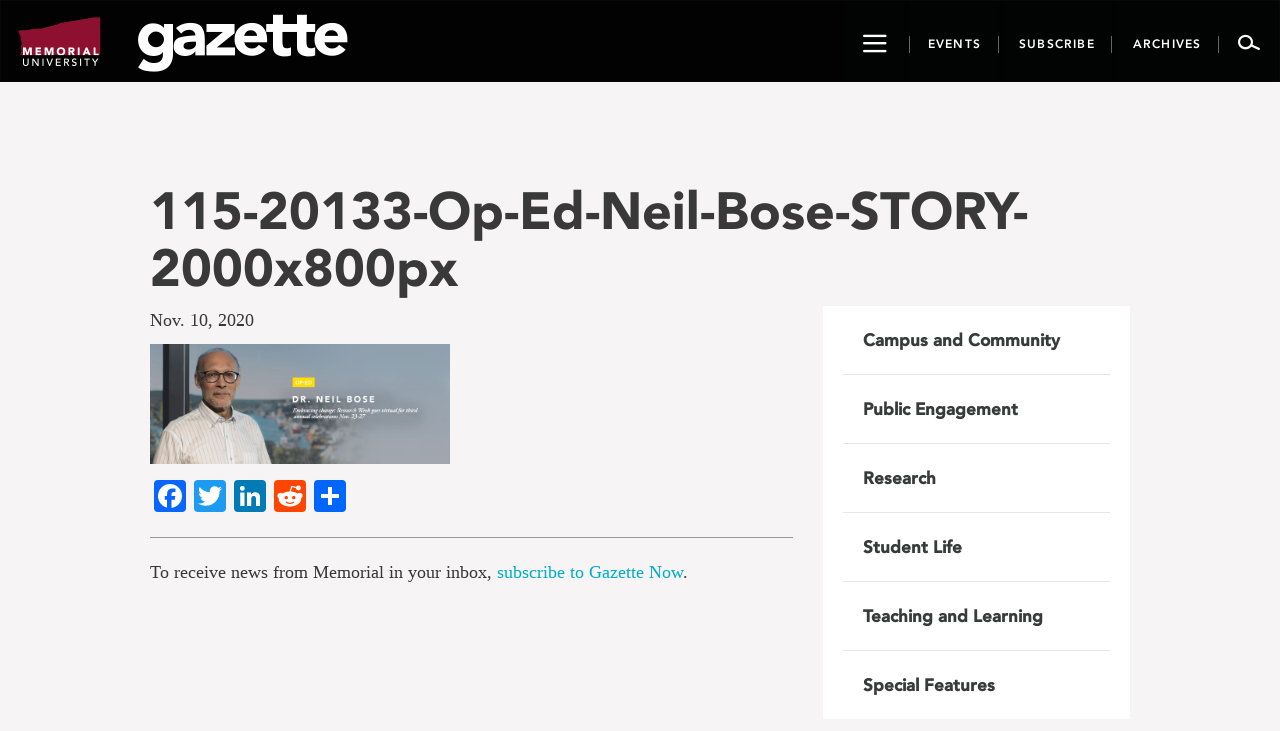

--- FILE ---
content_type: text/html; charset=UTF-8
request_url: https://gazette.mun.ca/research/op-ed-dr-neil-bose-3/attachment/115-20133-op-ed-neil-bose-story-2000x800px/
body_size: 11969
content:
<!DOCTYPE html>
<html lang="en-CA">
<head >
    <meta charset="UTF-8"/>
    <meta http-equiv="X-UA-Compatible" content="IE=edge">
    <meta name="viewport" content="width=device-width, initial-scale=1.0">
    <link rel="pingback" href="https://gazette.mun.ca/xmlrpc.php"/>
	<meta name="author" content="mandyc"><meta name='robots' content='index, follow, max-image-preview:large, max-snippet:-1, max-video-preview:-1' />
	<style>img:is([sizes="auto" i], [sizes^="auto," i]) { contain-intrinsic-size: 3000px 1500px }</style>
	
<!-- Google Tag Manager for WordPress by gtm4wp.com -->
<script data-cfasync="false" data-pagespeed-no-defer>
	var gtm4wp_datalayer_name = "dataLayer";
	var dataLayer = dataLayer || [];
</script>
<!-- End Google Tag Manager for WordPress by gtm4wp.com -->
	<!-- This site is optimized with the Yoast SEO plugin v24.9 - https://yoast.com/wordpress/plugins/seo/ -->
	<title>115-20133-Op-Ed-Neil-Bose-STORY-2000x800px - Gazette - Memorial University of Newfoundland</title>
	<link rel="canonical" href="https://gazette.mun.ca/research/op-ed-dr-neil-bose-3/attachment/115-20133-op-ed-neil-bose-story-2000x800px/" />
	<meta property="og:locale" content="en_US" />
	<meta property="og:type" content="article" />
	<meta property="og:title" content="115-20133-Op-Ed-Neil-Bose-STORY-2000x800px - Gazette - Memorial University of Newfoundland" />
	<meta property="og:url" content="https://gazette.mun.ca/research/op-ed-dr-neil-bose-3/attachment/115-20133-op-ed-neil-bose-story-2000x800px/" />
	<meta property="og:site_name" content="Gazette - Memorial University of Newfoundland" />
	<meta property="article:publisher" content="https://www.facebook.com/MemorialUniversity/" />
	<meta property="og:image" content="https://gazette.mun.ca/research/op-ed-dr-neil-bose-3/attachment/115-20133-op-ed-neil-bose-story-2000x800px" />
	<meta property="og:image:width" content="2000" />
	<meta property="og:image:height" content="800" />
	<meta property="og:image:type" content="image/jpeg" />
	<meta name="twitter:card" content="summary_large_image" />
	<meta name="twitter:site" content="@MemorialU" />
	<script type="application/ld+json" class="yoast-schema-graph">{"@context":"https://schema.org","@graph":[{"@type":"WebPage","@id":"https://gazette.mun.ca/research/op-ed-dr-neil-bose-3/attachment/115-20133-op-ed-neil-bose-story-2000x800px/","url":"https://gazette.mun.ca/research/op-ed-dr-neil-bose-3/attachment/115-20133-op-ed-neil-bose-story-2000x800px/","name":"115-20133-Op-Ed-Neil-Bose-STORY-2000x800px - Gazette - Memorial University of Newfoundland","isPartOf":{"@id":"https://gazette.mun.ca/#website"},"primaryImageOfPage":{"@id":"https://gazette.mun.ca/research/op-ed-dr-neil-bose-3/attachment/115-20133-op-ed-neil-bose-story-2000x800px/#primaryimage"},"image":{"@id":"https://gazette.mun.ca/research/op-ed-dr-neil-bose-3/attachment/115-20133-op-ed-neil-bose-story-2000x800px/#primaryimage"},"thumbnailUrl":"https://i0.wp.com/gazette.mun.ca/wp-content/uploads/2020/11/115-20133-Op-Ed-Neil-Bose-STORY-2000x800px.jpg?fit=2000%2C800&quality=100&ssl=1","datePublished":"2020-11-10T19:32:24+00:00","breadcrumb":{"@id":"https://gazette.mun.ca/research/op-ed-dr-neil-bose-3/attachment/115-20133-op-ed-neil-bose-story-2000x800px/#breadcrumb"},"inLanguage":"en-CA","potentialAction":[{"@type":"ReadAction","target":["https://gazette.mun.ca/research/op-ed-dr-neil-bose-3/attachment/115-20133-op-ed-neil-bose-story-2000x800px/"]}]},{"@type":"ImageObject","inLanguage":"en-CA","@id":"https://gazette.mun.ca/research/op-ed-dr-neil-bose-3/attachment/115-20133-op-ed-neil-bose-story-2000x800px/#primaryimage","url":"https://i0.wp.com/gazette.mun.ca/wp-content/uploads/2020/11/115-20133-Op-Ed-Neil-Bose-STORY-2000x800px.jpg?fit=2000%2C800&quality=100&ssl=1","contentUrl":"https://i0.wp.com/gazette.mun.ca/wp-content/uploads/2020/11/115-20133-Op-Ed-Neil-Bose-STORY-2000x800px.jpg?fit=2000%2C800&quality=100&ssl=1"},{"@type":"BreadcrumbList","@id":"https://gazette.mun.ca/research/op-ed-dr-neil-bose-3/attachment/115-20133-op-ed-neil-bose-story-2000x800px/#breadcrumb","itemListElement":[{"@type":"ListItem","position":1,"name":"Home","item":"https://gazette.mun.ca/"},{"@type":"ListItem","position":2,"name":"Op-Ed Dr. Neil Bose","item":"https://gazette.mun.ca/research/op-ed-dr-neil-bose-3/"},{"@type":"ListItem","position":3,"name":"115-20133-Op-Ed-Neil-Bose-STORY-2000x800px"}]},{"@type":"WebSite","@id":"https://gazette.mun.ca/#website","url":"https://gazette.mun.ca/","name":"Gazette - Memorial University of Newfoundland","description":"The Gazette is Memorial University’s official news site, featuring news and events from all Memorial campuses.","publisher":{"@id":"https://gazette.mun.ca/#organization"},"potentialAction":[{"@type":"SearchAction","target":{"@type":"EntryPoint","urlTemplate":"https://gazette.mun.ca/?s={search_term_string}"},"query-input":{"@type":"PropertyValueSpecification","valueRequired":true,"valueName":"search_term_string"}}],"inLanguage":"en-CA"},{"@type":"Organization","@id":"https://gazette.mun.ca/#organization","name":"Memorial University of Newfoundland","url":"https://gazette.mun.ca/","logo":{"@type":"ImageObject","inLanguage":"en-CA","@id":"https://gazette.mun.ca/#/schema/logo/image/","url":"https://i0.wp.com/gazette.mun.ca/wp-content/uploads/2019/05/logo.png?fit=365%2C231&quality=100&ssl=1","contentUrl":"https://i0.wp.com/gazette.mun.ca/wp-content/uploads/2019/05/logo.png?fit=365%2C231&quality=100&ssl=1","width":365,"height":231,"caption":"Memorial University of Newfoundland"},"image":{"@id":"https://gazette.mun.ca/#/schema/logo/image/"},"sameAs":["https://www.facebook.com/MemorialUniversity/","https://x.com/MemorialU","https://www.instagram.com/memorialuniversity/","https://www.youtube.com/user/MemorialUVideos"]}]}</script>
	<!-- / Yoast SEO plugin. -->


<link rel='dns-prefetch' href='//maxcdn.bootstrapcdn.com' />
<link rel='dns-prefetch' href='//static.addtoany.com' />
<link rel='dns-prefetch' href='//stats.wp.com' />
<link rel='dns-prefetch' href='//cdnjs.cloudflare.com' />
<link rel='dns-prefetch' href='//ajax.googleapis.com' />
<link rel='preconnect' href='//i0.wp.com' />
<link rel='preconnect' href='//c0.wp.com' />
<link rel="alternate" type="application/rss+xml" title="Gazette - Memorial University of Newfoundland &raquo; Feed" href="https://gazette.mun.ca/feed/" />
<link rel="alternate" type="application/rss+xml" title="Gazette - Memorial University of Newfoundland &raquo; Comments Feed" href="https://gazette.mun.ca/comments/feed/" />
<script type="text/javascript">
/* <![CDATA[ */
window._wpemojiSettings = {"baseUrl":"https:\/\/s.w.org\/images\/core\/emoji\/16.0.1\/72x72\/","ext":".png","svgUrl":"https:\/\/s.w.org\/images\/core\/emoji\/16.0.1\/svg\/","svgExt":".svg","source":{"concatemoji":"https:\/\/gazette.mun.ca\/wp-includes\/js\/wp-emoji-release.min.js?ver=6.8.3"}};
/*! This file is auto-generated */
!function(s,n){var o,i,e;function c(e){try{var t={supportTests:e,timestamp:(new Date).valueOf()};sessionStorage.setItem(o,JSON.stringify(t))}catch(e){}}function p(e,t,n){e.clearRect(0,0,e.canvas.width,e.canvas.height),e.fillText(t,0,0);var t=new Uint32Array(e.getImageData(0,0,e.canvas.width,e.canvas.height).data),a=(e.clearRect(0,0,e.canvas.width,e.canvas.height),e.fillText(n,0,0),new Uint32Array(e.getImageData(0,0,e.canvas.width,e.canvas.height).data));return t.every(function(e,t){return e===a[t]})}function u(e,t){e.clearRect(0,0,e.canvas.width,e.canvas.height),e.fillText(t,0,0);for(var n=e.getImageData(16,16,1,1),a=0;a<n.data.length;a++)if(0!==n.data[a])return!1;return!0}function f(e,t,n,a){switch(t){case"flag":return n(e,"\ud83c\udff3\ufe0f\u200d\u26a7\ufe0f","\ud83c\udff3\ufe0f\u200b\u26a7\ufe0f")?!1:!n(e,"\ud83c\udde8\ud83c\uddf6","\ud83c\udde8\u200b\ud83c\uddf6")&&!n(e,"\ud83c\udff4\udb40\udc67\udb40\udc62\udb40\udc65\udb40\udc6e\udb40\udc67\udb40\udc7f","\ud83c\udff4\u200b\udb40\udc67\u200b\udb40\udc62\u200b\udb40\udc65\u200b\udb40\udc6e\u200b\udb40\udc67\u200b\udb40\udc7f");case"emoji":return!a(e,"\ud83e\udedf")}return!1}function g(e,t,n,a){var r="undefined"!=typeof WorkerGlobalScope&&self instanceof WorkerGlobalScope?new OffscreenCanvas(300,150):s.createElement("canvas"),o=r.getContext("2d",{willReadFrequently:!0}),i=(o.textBaseline="top",o.font="600 32px Arial",{});return e.forEach(function(e){i[e]=t(o,e,n,a)}),i}function t(e){var t=s.createElement("script");t.src=e,t.defer=!0,s.head.appendChild(t)}"undefined"!=typeof Promise&&(o="wpEmojiSettingsSupports",i=["flag","emoji"],n.supports={everything:!0,everythingExceptFlag:!0},e=new Promise(function(e){s.addEventListener("DOMContentLoaded",e,{once:!0})}),new Promise(function(t){var n=function(){try{var e=JSON.parse(sessionStorage.getItem(o));if("object"==typeof e&&"number"==typeof e.timestamp&&(new Date).valueOf()<e.timestamp+604800&&"object"==typeof e.supportTests)return e.supportTests}catch(e){}return null}();if(!n){if("undefined"!=typeof Worker&&"undefined"!=typeof OffscreenCanvas&&"undefined"!=typeof URL&&URL.createObjectURL&&"undefined"!=typeof Blob)try{var e="postMessage("+g.toString()+"("+[JSON.stringify(i),f.toString(),p.toString(),u.toString()].join(",")+"));",a=new Blob([e],{type:"text/javascript"}),r=new Worker(URL.createObjectURL(a),{name:"wpTestEmojiSupports"});return void(r.onmessage=function(e){c(n=e.data),r.terminate(),t(n)})}catch(e){}c(n=g(i,f,p,u))}t(n)}).then(function(e){for(var t in e)n.supports[t]=e[t],n.supports.everything=n.supports.everything&&n.supports[t],"flag"!==t&&(n.supports.everythingExceptFlag=n.supports.everythingExceptFlag&&n.supports[t]);n.supports.everythingExceptFlag=n.supports.everythingExceptFlag&&!n.supports.flag,n.DOMReady=!1,n.readyCallback=function(){n.DOMReady=!0}}).then(function(){return e}).then(function(){var e;n.supports.everything||(n.readyCallback(),(e=n.source||{}).concatemoji?t(e.concatemoji):e.wpemoji&&e.twemoji&&(t(e.twemoji),t(e.wpemoji)))}))}((window,document),window._wpemojiSettings);
/* ]]> */
</script>
<link rel='stylesheet' id='timepiceker-style-css' href='https://gazette.mun.ca/wp-content/themes/memorialgazette/css/timepicker.css?ver=6.8.3' type='text/css' media='all' />
<link rel='stylesheet' id='bootstrap-style-css' href='//maxcdn.bootstrapcdn.com/bootstrap/3.3.7/css/bootstrap.min.css?ver=6.8.3' type='text/css' media='all' />
<link rel='stylesheet' id='font-css' href='https://gazette.mun.ca/wp-content/themes/memorialgazette/css/font.css?ver=6.8.3' type='text/css' media='all' />
<link rel='stylesheet' id='icon-css' href='https://gazette.mun.ca/wp-content/themes/memorialgazette/css/icon.css?ver=6.8.3' type='text/css' media='all' />
<link rel='stylesheet' id='froala-pkg-css' href='https://gazette.mun.ca/wp-content/themes/memorialgazette/includes/froala-editor/css/froala_editor.pkgd.min.css?ver=6.8.3' type='text/css' media='all' />
<link rel='stylesheet' id='font-awesome-css' href='//cdnjs.cloudflare.com/ajax/libs/font-awesome/4.4.0/css/font-awesome.min.css?ver=6.8.3' type='text/css' media='all' />
<link rel='stylesheet' id='main-style-css' href='https://gazette.mun.ca/wp-content/themes/memorialgazette/css/gazette.min.css?ver=6.8.3' type='text/css' media='all' />
<link rel='stylesheet' id='feedback-css' href='https://gazette.mun.ca/wp-content/themes/memorialgazette/includes/feedback/feedback.min.css?ver=6.8.3' type='text/css' media='all' />
<link rel='stylesheet' id='feedback-fonts-css' href='https://gazette.mun.ca/wp-content/themes/memorialgazette/includes/feedback/fonts.css?ver=6.8.3' type='text/css' media='all' />
<link rel='stylesheet' id='print-style-css' href='https://gazette.mun.ca/wp-content/themes/memorialgazette/css/print.css' type='text/css' media='print' />
<link rel='stylesheet' id='sbi_styles-css' href='https://gazette.mun.ca/wp-content/plugins/instagram-feed-pro/css/sbi-styles.min.css?ver=6.5.1' type='text/css' media='all' />
<style id='wp-emoji-styles-inline-css' type='text/css'>

	img.wp-smiley, img.emoji {
		display: inline !important;
		border: none !important;
		box-shadow: none !important;
		height: 1em !important;
		width: 1em !important;
		margin: 0 0.07em !important;
		vertical-align: -0.1em !important;
		background: none !important;
		padding: 0 !important;
	}
</style>
<link rel='stylesheet' id='wp-block-library-css' href='https://c0.wp.com/c/6.8.3/wp-includes/css/dist/block-library/style.min.css' type='text/css' media='all' />
<style id='classic-theme-styles-inline-css' type='text/css'>
/*! This file is auto-generated */
.wp-block-button__link{color:#fff;background-color:#32373c;border-radius:9999px;box-shadow:none;text-decoration:none;padding:calc(.667em + 2px) calc(1.333em + 2px);font-size:1.125em}.wp-block-file__button{background:#32373c;color:#fff;text-decoration:none}
</style>
<link rel='stylesheet' id='mediaelement-css' href='https://c0.wp.com/c/6.8.3/wp-includes/js/mediaelement/mediaelementplayer-legacy.min.css' type='text/css' media='all' />
<link rel='stylesheet' id='wp-mediaelement-css' href='https://c0.wp.com/c/6.8.3/wp-includes/js/mediaelement/wp-mediaelement.min.css' type='text/css' media='all' />
<style id='jetpack-sharing-buttons-style-inline-css' type='text/css'>
.jetpack-sharing-buttons__services-list{display:flex;flex-direction:row;flex-wrap:wrap;gap:0;list-style-type:none;margin:5px;padding:0}.jetpack-sharing-buttons__services-list.has-small-icon-size{font-size:12px}.jetpack-sharing-buttons__services-list.has-normal-icon-size{font-size:16px}.jetpack-sharing-buttons__services-list.has-large-icon-size{font-size:24px}.jetpack-sharing-buttons__services-list.has-huge-icon-size{font-size:36px}@media print{.jetpack-sharing-buttons__services-list{display:none!important}}.editor-styles-wrapper .wp-block-jetpack-sharing-buttons{gap:0;padding-inline-start:0}ul.jetpack-sharing-buttons__services-list.has-background{padding:1.25em 2.375em}
</style>
<style id='global-styles-inline-css' type='text/css'>
:root{--wp--preset--aspect-ratio--square: 1;--wp--preset--aspect-ratio--4-3: 4/3;--wp--preset--aspect-ratio--3-4: 3/4;--wp--preset--aspect-ratio--3-2: 3/2;--wp--preset--aspect-ratio--2-3: 2/3;--wp--preset--aspect-ratio--16-9: 16/9;--wp--preset--aspect-ratio--9-16: 9/16;--wp--preset--color--black: #000000;--wp--preset--color--cyan-bluish-gray: #abb8c3;--wp--preset--color--white: #ffffff;--wp--preset--color--pale-pink: #f78da7;--wp--preset--color--vivid-red: #cf2e2e;--wp--preset--color--luminous-vivid-orange: #ff6900;--wp--preset--color--luminous-vivid-amber: #fcb900;--wp--preset--color--light-green-cyan: #7bdcb5;--wp--preset--color--vivid-green-cyan: #00d084;--wp--preset--color--pale-cyan-blue: #8ed1fc;--wp--preset--color--vivid-cyan-blue: #0693e3;--wp--preset--color--vivid-purple: #9b51e0;--wp--preset--gradient--vivid-cyan-blue-to-vivid-purple: linear-gradient(135deg,rgba(6,147,227,1) 0%,rgb(155,81,224) 100%);--wp--preset--gradient--light-green-cyan-to-vivid-green-cyan: linear-gradient(135deg,rgb(122,220,180) 0%,rgb(0,208,130) 100%);--wp--preset--gradient--luminous-vivid-amber-to-luminous-vivid-orange: linear-gradient(135deg,rgba(252,185,0,1) 0%,rgba(255,105,0,1) 100%);--wp--preset--gradient--luminous-vivid-orange-to-vivid-red: linear-gradient(135deg,rgba(255,105,0,1) 0%,rgb(207,46,46) 100%);--wp--preset--gradient--very-light-gray-to-cyan-bluish-gray: linear-gradient(135deg,rgb(238,238,238) 0%,rgb(169,184,195) 100%);--wp--preset--gradient--cool-to-warm-spectrum: linear-gradient(135deg,rgb(74,234,220) 0%,rgb(151,120,209) 20%,rgb(207,42,186) 40%,rgb(238,44,130) 60%,rgb(251,105,98) 80%,rgb(254,248,76) 100%);--wp--preset--gradient--blush-light-purple: linear-gradient(135deg,rgb(255,206,236) 0%,rgb(152,150,240) 100%);--wp--preset--gradient--blush-bordeaux: linear-gradient(135deg,rgb(254,205,165) 0%,rgb(254,45,45) 50%,rgb(107,0,62) 100%);--wp--preset--gradient--luminous-dusk: linear-gradient(135deg,rgb(255,203,112) 0%,rgb(199,81,192) 50%,rgb(65,88,208) 100%);--wp--preset--gradient--pale-ocean: linear-gradient(135deg,rgb(255,245,203) 0%,rgb(182,227,212) 50%,rgb(51,167,181) 100%);--wp--preset--gradient--electric-grass: linear-gradient(135deg,rgb(202,248,128) 0%,rgb(113,206,126) 100%);--wp--preset--gradient--midnight: linear-gradient(135deg,rgb(2,3,129) 0%,rgb(40,116,252) 100%);--wp--preset--font-size--small: 13px;--wp--preset--font-size--medium: 20px;--wp--preset--font-size--large: 36px;--wp--preset--font-size--x-large: 42px;--wp--preset--spacing--20: 0.44rem;--wp--preset--spacing--30: 0.67rem;--wp--preset--spacing--40: 1rem;--wp--preset--spacing--50: 1.5rem;--wp--preset--spacing--60: 2.25rem;--wp--preset--spacing--70: 3.38rem;--wp--preset--spacing--80: 5.06rem;--wp--preset--shadow--natural: 6px 6px 9px rgba(0, 0, 0, 0.2);--wp--preset--shadow--deep: 12px 12px 50px rgba(0, 0, 0, 0.4);--wp--preset--shadow--sharp: 6px 6px 0px rgba(0, 0, 0, 0.2);--wp--preset--shadow--outlined: 6px 6px 0px -3px rgba(255, 255, 255, 1), 6px 6px rgba(0, 0, 0, 1);--wp--preset--shadow--crisp: 6px 6px 0px rgba(0, 0, 0, 1);}:where(.is-layout-flex){gap: 0.5em;}:where(.is-layout-grid){gap: 0.5em;}body .is-layout-flex{display: flex;}.is-layout-flex{flex-wrap: wrap;align-items: center;}.is-layout-flex > :is(*, div){margin: 0;}body .is-layout-grid{display: grid;}.is-layout-grid > :is(*, div){margin: 0;}:where(.wp-block-columns.is-layout-flex){gap: 2em;}:where(.wp-block-columns.is-layout-grid){gap: 2em;}:where(.wp-block-post-template.is-layout-flex){gap: 1.25em;}:where(.wp-block-post-template.is-layout-grid){gap: 1.25em;}.has-black-color{color: var(--wp--preset--color--black) !important;}.has-cyan-bluish-gray-color{color: var(--wp--preset--color--cyan-bluish-gray) !important;}.has-white-color{color: var(--wp--preset--color--white) !important;}.has-pale-pink-color{color: var(--wp--preset--color--pale-pink) !important;}.has-vivid-red-color{color: var(--wp--preset--color--vivid-red) !important;}.has-luminous-vivid-orange-color{color: var(--wp--preset--color--luminous-vivid-orange) !important;}.has-luminous-vivid-amber-color{color: var(--wp--preset--color--luminous-vivid-amber) !important;}.has-light-green-cyan-color{color: var(--wp--preset--color--light-green-cyan) !important;}.has-vivid-green-cyan-color{color: var(--wp--preset--color--vivid-green-cyan) !important;}.has-pale-cyan-blue-color{color: var(--wp--preset--color--pale-cyan-blue) !important;}.has-vivid-cyan-blue-color{color: var(--wp--preset--color--vivid-cyan-blue) !important;}.has-vivid-purple-color{color: var(--wp--preset--color--vivid-purple) !important;}.has-black-background-color{background-color: var(--wp--preset--color--black) !important;}.has-cyan-bluish-gray-background-color{background-color: var(--wp--preset--color--cyan-bluish-gray) !important;}.has-white-background-color{background-color: var(--wp--preset--color--white) !important;}.has-pale-pink-background-color{background-color: var(--wp--preset--color--pale-pink) !important;}.has-vivid-red-background-color{background-color: var(--wp--preset--color--vivid-red) !important;}.has-luminous-vivid-orange-background-color{background-color: var(--wp--preset--color--luminous-vivid-orange) !important;}.has-luminous-vivid-amber-background-color{background-color: var(--wp--preset--color--luminous-vivid-amber) !important;}.has-light-green-cyan-background-color{background-color: var(--wp--preset--color--light-green-cyan) !important;}.has-vivid-green-cyan-background-color{background-color: var(--wp--preset--color--vivid-green-cyan) !important;}.has-pale-cyan-blue-background-color{background-color: var(--wp--preset--color--pale-cyan-blue) !important;}.has-vivid-cyan-blue-background-color{background-color: var(--wp--preset--color--vivid-cyan-blue) !important;}.has-vivid-purple-background-color{background-color: var(--wp--preset--color--vivid-purple) !important;}.has-black-border-color{border-color: var(--wp--preset--color--black) !important;}.has-cyan-bluish-gray-border-color{border-color: var(--wp--preset--color--cyan-bluish-gray) !important;}.has-white-border-color{border-color: var(--wp--preset--color--white) !important;}.has-pale-pink-border-color{border-color: var(--wp--preset--color--pale-pink) !important;}.has-vivid-red-border-color{border-color: var(--wp--preset--color--vivid-red) !important;}.has-luminous-vivid-orange-border-color{border-color: var(--wp--preset--color--luminous-vivid-orange) !important;}.has-luminous-vivid-amber-border-color{border-color: var(--wp--preset--color--luminous-vivid-amber) !important;}.has-light-green-cyan-border-color{border-color: var(--wp--preset--color--light-green-cyan) !important;}.has-vivid-green-cyan-border-color{border-color: var(--wp--preset--color--vivid-green-cyan) !important;}.has-pale-cyan-blue-border-color{border-color: var(--wp--preset--color--pale-cyan-blue) !important;}.has-vivid-cyan-blue-border-color{border-color: var(--wp--preset--color--vivid-cyan-blue) !important;}.has-vivid-purple-border-color{border-color: var(--wp--preset--color--vivid-purple) !important;}.has-vivid-cyan-blue-to-vivid-purple-gradient-background{background: var(--wp--preset--gradient--vivid-cyan-blue-to-vivid-purple) !important;}.has-light-green-cyan-to-vivid-green-cyan-gradient-background{background: var(--wp--preset--gradient--light-green-cyan-to-vivid-green-cyan) !important;}.has-luminous-vivid-amber-to-luminous-vivid-orange-gradient-background{background: var(--wp--preset--gradient--luminous-vivid-amber-to-luminous-vivid-orange) !important;}.has-luminous-vivid-orange-to-vivid-red-gradient-background{background: var(--wp--preset--gradient--luminous-vivid-orange-to-vivid-red) !important;}.has-very-light-gray-to-cyan-bluish-gray-gradient-background{background: var(--wp--preset--gradient--very-light-gray-to-cyan-bluish-gray) !important;}.has-cool-to-warm-spectrum-gradient-background{background: var(--wp--preset--gradient--cool-to-warm-spectrum) !important;}.has-blush-light-purple-gradient-background{background: var(--wp--preset--gradient--blush-light-purple) !important;}.has-blush-bordeaux-gradient-background{background: var(--wp--preset--gradient--blush-bordeaux) !important;}.has-luminous-dusk-gradient-background{background: var(--wp--preset--gradient--luminous-dusk) !important;}.has-pale-ocean-gradient-background{background: var(--wp--preset--gradient--pale-ocean) !important;}.has-electric-grass-gradient-background{background: var(--wp--preset--gradient--electric-grass) !important;}.has-midnight-gradient-background{background: var(--wp--preset--gradient--midnight) !important;}.has-small-font-size{font-size: var(--wp--preset--font-size--small) !important;}.has-medium-font-size{font-size: var(--wp--preset--font-size--medium) !important;}.has-large-font-size{font-size: var(--wp--preset--font-size--large) !important;}.has-x-large-font-size{font-size: var(--wp--preset--font-size--x-large) !important;}
:where(.wp-block-post-template.is-layout-flex){gap: 1.25em;}:where(.wp-block-post-template.is-layout-grid){gap: 1.25em;}
:where(.wp-block-columns.is-layout-flex){gap: 2em;}:where(.wp-block-columns.is-layout-grid){gap: 2em;}
:root :where(.wp-block-pullquote){font-size: 1.5em;line-height: 1.6;}
</style>
<link rel='stylesheet' id='justifiedGallery-css' href='https://gazette.mun.ca/wp-content/plugins/flickr-justified-gallery/css/justifiedGallery.min.css?ver=v3.6' type='text/css' media='all' />
<link rel='stylesheet' id='flickrJustifiedGalleryWPPlugin-css' href='https://gazette.mun.ca/wp-content/plugins/flickr-justified-gallery/css/flickrJustifiedGalleryWPPlugin.css?ver=v3.6' type='text/css' media='all' />
<link rel='stylesheet' id='colorbox-css' href='https://gazette.mun.ca/wp-content/plugins/flickr-justified-gallery/lightboxes/colorbox/colorbox.css?ver=6.8.3' type='text/css' media='all' />
<link rel='stylesheet' id='swipebox-css' href='https://gazette.mun.ca/wp-content/plugins/flickr-justified-gallery/lightboxes/swipebox/css/swipebox.min.css?ver=6.8.3' type='text/css' media='all' />
<link rel='stylesheet' id='photoEssayStyle-css' href='https://gazette.mun.ca/wp-content/plugins/gazette-photo-essay/css/style.css?ver=6.8.3' type='text/css' media='all' />
<link rel='stylesheet' id='dashicons-css' href='https://c0.wp.com/c/6.8.3/wp-includes/css/dashicons.min.css' type='text/css' media='all' />
<link rel='stylesheet' id='jquery-style-css' href='//ajax.googleapis.com/ajax/libs/jqueryui/1.8.2/themes/smoothness/jquery-ui.css?ver=6.8.3' type='text/css' media='all' />
<link rel='stylesheet' id='addtoany-css' href='https://gazette.mun.ca/wp-content/plugins/add-to-any/addtoany.min.css?ver=1.16' type='text/css' media='all' />
<script type="text/javascript" src="https://c0.wp.com/c/6.8.3/wp-includes/js/jquery/jquery.min.js" id="jquery-core-js"></script>
<script type="text/javascript" src="https://c0.wp.com/c/6.8.3/wp-includes/js/jquery/jquery-migrate.min.js" id="jquery-migrate-js"></script>
<script type="text/javascript" id="addtoany-core-js-before">
/* <![CDATA[ */
window.a2a_config=window.a2a_config||{};a2a_config.callbacks=[];a2a_config.overlays=[];a2a_config.templates={};a2a_localize = {
	Share: "Share",
	Save: "Save",
	Subscribe: "Subscribe",
	Email: "Email",
	Bookmark: "Bookmark",
	ShowAll: "Show All",
	ShowLess: "Show less",
	FindServices: "Find service(s)",
	FindAnyServiceToAddTo: "Instantly find any service to add to",
	PoweredBy: "Powered by",
	ShareViaEmail: "Share via email",
	SubscribeViaEmail: "Subscribe via email",
	BookmarkInYourBrowser: "Bookmark in your browser",
	BookmarkInstructions: "Press Ctrl+D or \u2318+D to bookmark this page",
	AddToYourFavorites: "Add to your favourites",
	SendFromWebOrProgram: "Send from any email address or email program",
	EmailProgram: "Email program",
	More: "More&#8230;",
	ThanksForSharing: "Thanks for sharing!",
	ThanksForFollowing: "Thanks for following!"
};
/* ]]> */
</script>
<script type="text/javascript" defer src="https://static.addtoany.com/menu/page.js" id="addtoany-core-js"></script>
<script type="text/javascript" defer src="https://gazette.mun.ca/wp-content/plugins/add-to-any/addtoany.min.js?ver=1.1" id="addtoany-jquery-js"></script>
<link rel="https://api.w.org/" href="https://gazette.mun.ca/wp-json/" /><link rel="alternate" title="JSON" type="application/json" href="https://gazette.mun.ca/wp-json/wp/v2/media/55619" /><link rel="EditURI" type="application/rsd+xml" title="RSD" href="https://gazette.mun.ca/xmlrpc.php?rsd" />
<meta name="generator" content="WordPress 6.8.3" />
<link rel='shortlink' href='https://gazette.mun.ca/?p=55619' />
<link rel="alternate" title="oEmbed (JSON)" type="application/json+oembed" href="https://gazette.mun.ca/wp-json/oembed/1.0/embed?url=https%3A%2F%2Fgazette.mun.ca%2Fresearch%2Fop-ed-dr-neil-bose-3%2Fattachment%2F115-20133-op-ed-neil-bose-story-2000x800px%2F" />
<link rel="alternate" title="oEmbed (XML)" type="text/xml+oembed" href="https://gazette.mun.ca/wp-json/oembed/1.0/embed?url=https%3A%2F%2Fgazette.mun.ca%2Fresearch%2Fop-ed-dr-neil-bose-3%2Fattachment%2F115-20133-op-ed-neil-bose-story-2000x800px%2F&#038;format=xml" />
	<style>img#wpstats{display:none}</style>
		
<!-- Google Tag Manager for WordPress by gtm4wp.com -->
<!-- GTM Container placement set to manual -->
<script data-cfasync="false" data-pagespeed-no-defer type="text/javascript">
	var dataLayer_content = {"pageTitle":"115-20133-Op-Ed-Neil-Bose-STORY-2000x800px - Gazette - Memorial University of Newfoundland","pagePostType":"attachment","pagePostType2":"single-attachment","pagePostAuthor":"Mandy Cook","browserName":"","browserVersion":"","browserEngineName":"","browserEngineVersion":"","osName":"","osVersion":"","deviceType":"bot","deviceManufacturer":"","deviceModel":""};
	dataLayer.push( dataLayer_content );
</script>
<script data-cfasync="false">
(function(w,d,s,l,i){w[l]=w[l]||[];w[l].push({'gtm.start':
new Date().getTime(),event:'gtm.js'});var f=d.getElementsByTagName(s)[0],
j=d.createElement(s),dl=l!='dataLayer'?'&l='+l:'';j.async=true;j.src=
'//www.googletagmanager.com/gtm.'+'js?id='+i+dl;f.parentNode.insertBefore(j,f);
})(window,document,'script','dataLayer','GTM-TB37L6');
</script>
<!-- End Google Tag Manager -->
<!-- End Google Tag Manager for WordPress by gtm4wp.com --><link rel="icon" href="https://i0.wp.com/gazette.mun.ca/wp-content/uploads/2020/05/favicon-32x32-1.png?fit=32%2C32&#038;quality=100&#038;ssl=1" sizes="32x32" />
<link rel="icon" href="https://i0.wp.com/gazette.mun.ca/wp-content/uploads/2020/05/favicon-32x32-1.png?fit=32%2C32&#038;quality=100&#038;ssl=1" sizes="192x192" />
<link rel="apple-touch-icon" href="https://i0.wp.com/gazette.mun.ca/wp-content/uploads/2020/05/favicon-32x32-1.png?fit=32%2C32&#038;quality=100&#038;ssl=1" />
<meta name="msapplication-TileImage" content="https://i0.wp.com/gazette.mun.ca/wp-content/uploads/2020/05/favicon-32x32-1.png?fit=32%2C32&#038;quality=100&#038;ssl=1" />
</head>

<body class="attachment wp-singular attachment-template-default single single-attachment postid-55619 attachmentid-55619 attachment-jpeg wp-theme-memorialgazette">

<!-- GTM Container placement set to manual -->
<!-- Google Tag Manager (noscript) -->
				<noscript><iframe src="https://www.googletagmanager.com/ns.html?id=GTM-TB37L6" height="0" width="0" style="display:none;visibility:hidden" aria-hidden="true"></iframe></noscript>
<!-- End Google Tag Manager (noscript) --><i class="p-m-logo"></i>
<i class="p-g-logo"></i>
<a class="sr-only" href="#story">Go to page content</a>

<nav id="navbar-go" class="navbar navbar-default navbar-inverse">
    <div class="container-fluid">
        <div class="navbar-header">
            <button type="button" class="showNav navControl navbar-btn navbar-toggle navbar-toggle-mobile">
                <span class="sr-only">Toggle navigation</span>
                <span class="icon-hamburger2"></span>
            </button>
            <a class="navbar-brand icon-munlogo-a" href="http://www.mun.ca" target="_blank">
                <span class="icon-munlogo"></span>
            </a>
            <a class="navbar-brand munlogo-desktop" href="http://www.mun.ca" target="_blank"></a>
            <a class="navbar-brand icon-gazette-a" href="https://gazette.mun.ca">
                <span class="icon-gazette"></span>
            </a>
            <button type="button" class="navbar-btn navbar-search navbar-search-mobile navControl">
                <span class="icon-search2"></span>
            </button>
            <div class="desktop-btn">
                <button type="button" data-target="#navbar-go-collapse"
                        class="showNav navControl navbar-btn ">
                    <span class="sr-only">Toggle navigation</span>
                    <span class="icon-hamburger2"></span>
                </button>
                <a href="https://gazette.mun.ca/events/">
                    <button type="button" class="navbar-btn nb-event">

                        <span class="header-button-text events-button-text">Events</span>

                    </button>
                </a>
                <a href="https://gazette.mun.ca/subscribe/">
                    <button type="button" class="navbar-btn nb-subscribe">

                        <span class="header-button-text">Subscribe</span>

                    </button>
                </a>
                <a href="https://gazette.mun.ca/archives">
                    <button type="button" class="navbar-btn nb-archive">

                        <span class="header-button-text">Archives</span>

                    </button>
                </a>
                <button type="button" class="navbar-btn navbar-search navControl">
                    <span class="icon-search2"></span>
                </button>
            </div>
        </div>


    </div>
</nav>

<div id="navbar-go-search" class="closed">
    <div class="container drop-container" id="drop-search-container">
        <div class="row">
            <div class="col-sm-6 col-sm-offset-3">
                <div class="search-container">
					<form role="search" method="get" class="search-form" action="https://gazette.mun.ca/">
				<label>
					<span class="screen-reader-text">Search for:</span>
					<input type="search" class="search-field" placeholder="Search &hellip;" value="" name="s" />
				</label>
				<input type="submit" class="search-submit" value="Search" />
			</form>                    <span class="search-help">Enter to Search</span>
                </div>
            </div>
        </div>
    </div>
    <div class="container drop-container" id="drop-nav-container">

        <a class="sr-only showNav " href="#">Close Navigation</a>
        <div class="row">
            <div class="col-md-4 col-sm-4">
                <span>News</span>

				<div class="menu-top-news-container"><ul id="menu-top-news" class="menu"><li id="menu-item-175" class="menu-item menu-item-type-post_type menu-item-object-page menu-item-has-children menu-item-175"><a href="https://gazette.mun.ca/campus-and-community/">Campus and Community</a>
<ul class="sub-menu">
	<li id="menu-item-813" class="menu-item menu-item-type-post_type menu-item-object-page menu-item-813"><a href="https://gazette.mun.ca/campus-and-community/employee-news/">Employee News</a></li>
	<li id="menu-item-178" class="menu-item menu-item-type-post_type menu-item-object-page menu-item-178"><a href="https://gazette.mun.ca/campus-and-community/obituaries/">Obituaries</a></li>
</ul>
</li>
<li id="menu-item-180" class="menu-item menu-item-type-post_type menu-item-object-page menu-item-180"><a href="https://gazette.mun.ca/public-engagement/">Public Engagement</a></li>
<li id="menu-item-181" class="menu-item menu-item-type-post_type menu-item-object-page menu-item-has-children menu-item-181"><a href="https://gazette.mun.ca/research/">Research</a>
<ul class="sub-menu">
	<li id="menu-item-3607" class="menu-item menu-item-type-post_type menu-item-object-page menu-item-3607"><a href="https://gazette.mun.ca/research/books-at-memorial/">Books at Memorial</a></li>
</ul>
</li>
<li id="menu-item-33590" class="menu-item menu-item-type-post_type menu-item-object-page menu-item-33590"><a href="https://gazette.mun.ca/special-features/">Special Features</a></li>
<li id="menu-item-182" class="menu-item menu-item-type-post_type menu-item-object-page menu-item-182"><a href="https://gazette.mun.ca/student-life/">Student Life</a></li>
<li id="menu-item-183" class="menu-item menu-item-type-post_type menu-item-object-page menu-item-183"><a href="https://gazette.mun.ca/teaching-and-learning/">Teaching and Learning</a></li>
</ul></div>            </div>
            <div class="col-md-4 col-sm-4">
                <span>Events</span>
                <ul>
                    <li><a href="https://gazette.mun.ca/events/#event-listing">Events Calendar</a></li>
                    <li><a href="https://gazette.mun.ca/events/#event-submit">Events Submission Form</a></li>
                </ul>
            </div>
            <!-- <div class="col-md-3 col-sm-3">
                                <span>Submissions</span>
                                                         </div> -->
            <div class="col-md-4 col-sm-4">
                <span>About</span>
                <ul>
                    <li><a href="https://gazette.mun.ca/about/">About The Gazette</a></li>
                    <li><a href="https://gazette.mun.ca/guidelines/">Editorial Guidelines</a></li>
                    <li><a href="https://gazette.mun.ca/subscribe/">Subscribe</a></li>
                    <li><a href="https://gazette.mun.ca/contact/contributors">Contributors</a></li>
                    <li><a href="https://gazette.mun.ca/contact/">Contact</a></li>
                </ul>
            </div>
        </div>
    </div>

</div>
		<div id="main-container"
			 class="container single- lg-980">
			<a name="story"></a>
			<div
				class="row ">
				<div class="col-md-12">
					<section id="story-title">
						<h1 tabindex='0'>115-20133-Op-Ed-Neil-Bose-STORY-2000x800px</h1>
											</section>
				</div>
			</div>

			<div class="row under-heading">
				<div class="col-md-8">

						<div
		class=" go-category bc-">
			</div>
	
					<p class="full-story-date" tabindex="0">Nov. 10, 2020</p>

					<p class="author">
	</p>

					
					<div class="story-content" tabindex="0">
						<p class="attachment"><a href="https://i0.wp.com/gazette.mun.ca/wp-content/uploads/2020/11/115-20133-Op-Ed-Neil-Bose-STORY-2000x800px.jpg?quality=100&#038;ssl=1"><img decoding="async" width="300" height="120" src="https://i0.wp.com/gazette.mun.ca/wp-content/uploads/2020/11/115-20133-Op-Ed-Neil-Bose-STORY-2000x800px.jpg?fit=300%2C120&amp;quality=100&amp;ssl=1" class="attachment-medium size-medium" alt="" srcset="https://i0.wp.com/gazette.mun.ca/wp-content/uploads/2020/11/115-20133-Op-Ed-Neil-Bose-STORY-2000x800px.jpg?w=2000&amp;quality=100&amp;ssl=1 2000w, https://i0.wp.com/gazette.mun.ca/wp-content/uploads/2020/11/115-20133-Op-Ed-Neil-Bose-STORY-2000x800px.jpg?w=1536&amp;quality=100&amp;ssl=1 1536w" sizes="(max-width: 300px) 100vw, 300px" /></a></p>
<div class="addtoany_share_save_container addtoany_content addtoany_content_bottom"><div class="a2a_kit a2a_kit_size_32 addtoany_list" data-a2a-url="https://gazette.mun.ca/research/op-ed-dr-neil-bose-3/attachment/115-20133-op-ed-neil-bose-story-2000x800px/" data-a2a-title="115-20133-Op-Ed-Neil-Bose-STORY-2000x800px"><a class="a2a_button_facebook" href="https://www.addtoany.com/add_to/facebook?linkurl=https%3A%2F%2Fgazette.mun.ca%2Fresearch%2Fop-ed-dr-neil-bose-3%2Fattachment%2F115-20133-op-ed-neil-bose-story-2000x800px%2F&amp;linkname=115-20133-Op-Ed-Neil-Bose-STORY-2000x800px" title="Facebook" rel="nofollow noopener" target="_blank"></a><a class="a2a_button_twitter" href="https://www.addtoany.com/add_to/twitter?linkurl=https%3A%2F%2Fgazette.mun.ca%2Fresearch%2Fop-ed-dr-neil-bose-3%2Fattachment%2F115-20133-op-ed-neil-bose-story-2000x800px%2F&amp;linkname=115-20133-Op-Ed-Neil-Bose-STORY-2000x800px" title="Twitter" rel="nofollow noopener" target="_blank"></a><a class="a2a_button_linkedin" href="https://www.addtoany.com/add_to/linkedin?linkurl=https%3A%2F%2Fgazette.mun.ca%2Fresearch%2Fop-ed-dr-neil-bose-3%2Fattachment%2F115-20133-op-ed-neil-bose-story-2000x800px%2F&amp;linkname=115-20133-Op-Ed-Neil-Bose-STORY-2000x800px" title="LinkedIn" rel="nofollow noopener" target="_blank"></a><a class="a2a_button_reddit" href="https://www.addtoany.com/add_to/reddit?linkurl=https%3A%2F%2Fgazette.mun.ca%2Fresearch%2Fop-ed-dr-neil-bose-3%2Fattachment%2F115-20133-op-ed-neil-bose-story-2000x800px%2F&amp;linkname=115-20133-Op-Ed-Neil-Bose-STORY-2000x800px" title="Reddit" rel="nofollow noopener" target="_blank"></a><a class="a2a_dd addtoany_share_save addtoany_share" href="https://www.addtoany.com/share"></a></div></div>					</div>

					
					<hr/>

					<div class="story-tags" tabindex="0">
											</div>

					<p>To receive news from Memorial in your inbox, <a
							href="https://gazette.mun.ca/subscribe">subscribe to
							Gazette Now</a>.</p>

				</div>
				<div class="col-md-4 hidden-xs hidden-sm">
					<section id="sidebar">
						
						<div class="widget categories-widget" aria-hidden="true">
							<div class="menu-sidemenu-container"><ul id="menu-sidemenu" class="menu"><li id="menu-item-153" class="cat-1 menu-item menu-item-type-post_type menu-item-object-page menu-item-has-children menu-item-153"><a href="https://gazette.mun.ca/campus-and-community/">Campus and Community</a>
<ul class="sub-menu">
	<li id="menu-item-430" class="menu-item menu-item-type-post_type menu-item-object-page menu-item-430"><a href="https://gazette.mun.ca/campus-and-community/employee-news/">Employee News</a></li>
	<li id="menu-item-156" class="menu-item menu-item-type-post_type menu-item-object-page menu-item-156"><a href="https://gazette.mun.ca/campus-and-community/obituaries/">Obituaries</a></li>
</ul>
</li>
<li id="menu-item-158" class="cat-2 menu-item menu-item-type-post_type menu-item-object-page menu-item-158"><a href="https://gazette.mun.ca/public-engagement/">Public Engagement</a></li>
<li id="menu-item-161" class="cat-3 menu-item menu-item-type-post_type menu-item-object-page menu-item-has-children menu-item-161"><a href="https://gazette.mun.ca/research/">Research</a>
<ul class="sub-menu">
	<li id="menu-item-3605" class="menu-item menu-item-type-post_type menu-item-object-page menu-item-3605"><a href="https://gazette.mun.ca/research/books-at-memorial/">Books at Memorial</a></li>
</ul>
</li>
<li id="menu-item-164" class="cat-4 menu-item menu-item-type-post_type menu-item-object-page menu-item-164"><a href="https://gazette.mun.ca/student-life/">Student Life</a></li>
<li id="menu-item-166" class="cat-5 menu-item menu-item-type-post_type menu-item-object-page menu-item-166"><a href="https://gazette.mun.ca/teaching-and-learning/">Teaching and Learning</a></li>
</ul></div><div class="menu-sidemenu-container">
<ul class="menu">
    <li id="menu-item-sf"
        class="cat-1 menu-item menu-item-type-post_type menu-item-object-page menu-item-has-children menu-item-spec-feat"><a
            href="https://gazette.mun.ca/special-features">Special Features</a>
        <ul class="sub-menu" style="display: none;padding-top: 0px; margin-top: -9px; padding-bottom: 20px; margin-bottom: 0px;">
                            <li  class="menu-item menu-item-type-post_type menu-item-object-page "><a
                        href="https://gazette.mun.ca/special-features/class-of-2025/">Class of 2025</a></li>
                                <li  class="menu-item menu-item-type-post_type menu-item-object-page "><a
                        href="https://gazette.mun.ca/special-features/100th-anniversary/">100th Anniversary</a></li>
                                <li  class="menu-item menu-item-type-post_type menu-item-object-page "><a
                        href="https://gazette.mun.ca/special-features/class-of-2024/">Class of 2024</a></li>
                                <li  class="menu-item menu-item-type-post_type menu-item-object-page "><a
                        href="https://gazette.mun.ca/special-features/class-of-2023/">Class of 2023</a></li>
                                <li  class="menu-item menu-item-type-post_type menu-item-object-page "><a
                        href="https://gazette.mun.ca/special-features/class_of_2022/">Class of 2022</a></li>
                                <li  class="menu-item menu-item-type-post_type menu-item-object-page "><a
                        href="https://gazette.mun.ca/special-features/class_of_2021/">Class of 2021</a></li>
                            
        </ul>
    </li>
</ul>
</div>
						</div>

						
						
					</section>
				</div>
			</div>
		</div> <!-- main container -->

		<hr class="latest-news-hr"/>

		<div class="container latest-news-container">

				<h1 class="text-center">Latest News</h1>
	

	<div class="row row-search latest-news-story">
		<div class="col-md-6 col-sm-6 col-xs-12 latest-news-image">
			<a href="https://gazette.mun.ca/campus-and-community/this-is-what-we-do/" class="">
				<img width="800" height="400" src="https://i0.wp.com/gazette.mun.ca/wp-content/uploads/2026/01/Screenshot_9-12-2025_155922_dfbarnes.com_-e1768593944112.jpeg?resize=800%2C400&amp;quality=100&amp;ssl=1" class="img-responsive wp-post-image" alt="" decoding="async" fetchpriority="high" />
			</a>
		</div>
		<div class="col-md-6 col-sm-6 col-xs-12 latest-news-info">
			<p><span class="story-date">Jan. 21, 2026</span></p>
			<p class="story-title"><a href="https://gazette.mun.ca/campus-and-community/this-is-what-we-do/" class="search-title">&#8216;This is what we do&#8217; </a>
			</p>
			<p class="sub-content">Tetra Society champion recognized for decades of support for disabled community			</p>
		</div>
	</div>
		<div class="row row-search latest-news-story">
		<div class="col-md-6 col-sm-6 col-xs-12 latest-news-image">
			<a href="https://gazette.mun.ca/research/guide-and-grow/" class="">
				<img width="800" height="400" src="https://i0.wp.com/gazette.mun.ca/wp-content/uploads/2026/01/NewLeadership_20231012_0004-e1768318766908.jpg?resize=800%2C400&amp;quality=100&amp;ssl=1" class="img-responsive wp-post-image" alt="Dr. Rod Russell is seen wearing a light coloured shirt, tie and blue suit." decoding="async" />
			</a>
		</div>
		<div class="col-md-6 col-sm-6 col-xs-12 latest-news-info">
			<p><span class="story-date">Jan. 19, 2026</span></p>
			<p class="story-title"><a href="https://gazette.mun.ca/research/guide-and-grow/" class="search-title">‘Guide and grow’ </a>
			</p>
			<p class="sub-content">Interim associate vice-president (research) appointed			</p>
		</div>
	</div>
		<div class="row row-search latest-news-story">
		<div class="col-md-6 col-sm-6 col-xs-12 latest-news-image">
			<a href="https://gazette.mun.ca/research/representation-matters/" class="">
				<img width="800" height="400" src="https://i0.wp.com/gazette.mun.ca/wp-content/uploads/2026/01/250724-152046-RZ7_0206-115-25105-BioChem-Gender-Parity.jpg?resize=800%2C400&amp;quality=100&amp;ssl=1" class="img-responsive wp-post-image" alt="Drs. Mark Berry, Scott Harding, Sherri Christian, Valerie Booth and Amy Todd, faculty members in Memorial University’s Human Biosciences department." decoding="async" loading="lazy" />
			</a>
		</div>
		<div class="col-md-6 col-sm-6 col-xs-12 latest-news-info">
			<p><span class="story-date">Jan. 19, 2026</span></p>
			<p class="story-title"><a href="https://gazette.mun.ca/research/representation-matters/" class="search-title">Representation matters </a>
			</p>
			<p class="sub-content">Human Biosciences makes major gains in gender parity, diversity during four‑year study			</p>
		</div>
	</div>
		<div class="row row-search latest-news-story">
		<div class="col-md-6 col-sm-6 col-xs-12 latest-news-image">
			<a href="https://gazette.mun.ca/campus-and-community/i-can-do-that/" class="">
				<img width="800" height="400" src="https://i0.wp.com/gazette.mun.ca/wp-content/uploads/2025/12/251127-140424-RZ7_6657-017-25004-Thomas-Osmond-scaled-e1768567711235.jpg?resize=800%2C400&amp;quality=100&amp;ssl=1" class="img-responsive wp-post-image" alt="A young man in a blue button up shirt is resting an arm on a window sill in front of a large window. A building is visible in the background." decoding="async" loading="lazy" srcset="https://i0.wp.com/gazette.mun.ca/wp-content/uploads/2025/12/251127-140424-RZ7_6657-017-25004-Thomas-Osmond-scaled-e1768567711235.jpg?w=2550&amp;quality=100&amp;ssl=1 2550w, https://i0.wp.com/gazette.mun.ca/wp-content/uploads/2025/12/251127-140424-RZ7_6657-017-25004-Thomas-Osmond-scaled-e1768567711235.jpg?w=1536&amp;quality=100&amp;ssl=1 1536w, https://i0.wp.com/gazette.mun.ca/wp-content/uploads/2025/12/251127-140424-RZ7_6657-017-25004-Thomas-Osmond-scaled-e1768567711235.jpg?w=2304&amp;quality=100&amp;ssl=1 2304w" sizes="auto, (max-width: 800px) 100vw, 800px" />
			</a>
		</div>
		<div class="col-md-6 col-sm-6 col-xs-12 latest-news-info">
			<p><span class="story-date">Jan. 16, 2026</span></p>
			<p class="story-title"><a href="https://gazette.mun.ca/campus-and-community/i-can-do-that/" class="search-title">&#8216;I can do that&#8217; </a>
			</p>
			<p class="sub-content">President Morrison recognizes Medicine 3D lab technician for exceptional service			</p>
		</div>
	</div>
		<div class="row row-search latest-news-story">
		<div class="col-md-6 col-sm-6 col-xs-12 latest-news-image">
			<a href="https://gazette.mun.ca/campus-and-community/stellar-leaders/" class="">
				<img width="800" height="400" src="https://i0.wp.com/gazette.mun.ca/wp-content/uploads/2025/04/Brendan-Head-Shot-scaled-e1768244665729.jpg?resize=800%2C400&amp;quality=100&amp;ssl=1" class="img-responsive wp-post-image" alt="" decoding="async" loading="lazy" srcset="https://i0.wp.com/gazette.mun.ca/wp-content/uploads/2025/04/Brendan-Head-Shot-scaled-e1768244665729.jpg?w=2556&amp;quality=100&amp;ssl=1 2556w, https://i0.wp.com/gazette.mun.ca/wp-content/uploads/2025/04/Brendan-Head-Shot-scaled-e1768244665729.jpg?w=1536&amp;quality=100&amp;ssl=1 1536w, https://i0.wp.com/gazette.mun.ca/wp-content/uploads/2025/04/Brendan-Head-Shot-scaled-e1768244665729.jpg?w=2304&amp;quality=100&amp;ssl=1 2304w" sizes="auto, (max-width: 800px) 100vw, 800px" />
			</a>
		</div>
		<div class="col-md-6 col-sm-6 col-xs-12 latest-news-info">
			<p><span class="story-date">Jan. 15, 2026</span></p>
			<p class="story-title"><a href="https://gazette.mun.ca/campus-and-community/stellar-leaders/" class="search-title">Stellar leaders </a>
			</p>
			<p class="sub-content">Memorial University alumni awarded the Order of Canada			</p>
		</div>
	</div>
		<div class="row row-search latest-news-story">
		<div class="col-md-6 col-sm-6 col-xs-12 latest-news-image">
			<a href="https://gazette.mun.ca/public-engagement/memorial-alumni-memories/" class="">
				<img width="800" height="400" src="https://i0.wp.com/gazette.mun.ca/wp-content/uploads/2026/01/Gazette-feature.jpg?resize=800%2C400&amp;quality=100&amp;ssl=1" class="img-responsive wp-post-image" alt="A collage of black and white photos" decoding="async" loading="lazy" />
			</a>
		</div>
		<div class="col-md-6 col-sm-6 col-xs-12 latest-news-info">
			<p><span class="story-date">Jan. 14, 2026</span></p>
			<p class="story-title"><a href="https://gazette.mun.ca/public-engagement/memorial-alumni-memories/" class="search-title">Memorial Alumni Memories </a>
			</p>
			<p class="sub-content">Calling all storytellers! Share your Memorial memory via video			</p>
		</div>
	</div>
	
		</div>
		
<script type="speculationrules">
{"prefetch":[{"source":"document","where":{"and":[{"href_matches":"\/*"},{"not":{"href_matches":["\/wp-*.php","\/wp-admin\/*","\/wp-content\/uploads\/*","\/wp-content\/*","\/wp-content\/plugins\/*","\/wp-content\/themes\/memorialgazette\/*","\/*\\?(.+)"]}},{"not":{"selector_matches":"a[rel~=\"nofollow\"]"}},{"not":{"selector_matches":".no-prefetch, .no-prefetch a"}}]},"eagerness":"conservative"}]}
</script>
<!-- Custom Feeds for Instagram JS -->
<script type="text/javascript">
var sbiajaxurl = "https://gazette.mun.ca/wp-admin/admin-ajax.php";

</script>
<script type="text/javascript" src="//maxcdn.bootstrapcdn.com/bootstrap/3.3.7/js/bootstrap.min.js" id="bootstrap-script-js"></script>
<script type="text/javascript" src="https://gazette.mun.ca/wp-content/themes/memorialgazette/includes/froala-editor/js/froala_editor.pkgd.min.js" id="froala-script-js"></script>
<script type="text/javascript" src="https://gazette.mun.ca/wp-content/themes/memorialgazette/js/gazette-combo.min.js" id="gazette-navbar-script-js"></script>
<script type="text/javascript" src="https://gazette.mun.ca/wp-content/plugins/flickr-justified-gallery/lightboxes/colorbox/jquery.colorbox-min.js?ver=6.8.3" id="colorbox-js"></script>
<script type="text/javascript" src="https://gazette.mun.ca/wp-content/plugins/flickr-justified-gallery/lightboxes/swipebox/js/jquery.swipebox.min.js?ver=6.8.3" id="swipebox-js"></script>
<script type="text/javascript" src="https://gazette.mun.ca/wp-content/plugins/flickr-justified-gallery/js/jquery.justifiedGallery.min.js?ver=6.8.3" id="justifiedGallery-js"></script>
<script type="text/javascript" src="https://gazette.mun.ca/wp-content/plugins/flickr-justified-gallery/js/flickrJustifiedGalleryWPPlugin.js?ver=6.8.3" id="flickrJustifiedGalleryWPPlugin-js"></script>
<script type="text/javascript" src="https://gazette.mun.ca/wp-content/plugins/duracelltomi-google-tag-manager/js/gtm4wp-form-move-tracker.js?ver=1.16.1" id="gtm4wp-form-move-tracker-js"></script>
<script type="text/javascript" src="https://c0.wp.com/c/6.8.3/wp-includes/js/jquery/ui/core.min.js" id="jquery-ui-core-js"></script>
<script type="text/javascript" src="https://c0.wp.com/c/6.8.3/wp-includes/js/jquery/ui/datepicker.min.js" id="jquery-ui-datepicker-js"></script>
<script type="text/javascript" id="jquery-ui-datepicker-js-after">
/* <![CDATA[ */
jQuery(function(jQuery){jQuery.datepicker.setDefaults({"closeText":"Close","currentText":"Today","monthNames":["January","February","March","April","May","June","July","August","September","October","November","December"],"monthNamesShort":["Jan","Feb","Mar","Apr","May","Jun","Jul","Aug","Sep","Oct","Nov","Dec"],"nextText":"Next","prevText":"Previous","dayNames":["Sunday","Monday","Tuesday","Wednesday","Thursday","Friday","Saturday"],"dayNamesShort":["Sun","Mon","Tue","Wed","Thu","Fri","Sat"],"dayNamesMin":["S","M","T","W","T","F","S"],"dateFormat":"MM d, yy","firstDay":0,"isRTL":false});});
/* ]]> */
</script>
<script type="text/javascript" src="https://c0.wp.com/c/6.8.3/wp-includes/js/jquery/ui/mouse.min.js" id="jquery-ui-mouse-js"></script>
<script type="text/javascript" src="https://c0.wp.com/c/6.8.3/wp-includes/js/jquery/ui/slider.min.js" id="jquery-ui-slider-js"></script>
<script type="text/javascript" id="jetpack-stats-js-before">
/* <![CDATA[ */
_stq = window._stq || [];
_stq.push([ "view", {"v":"ext","blog":"108898445","post":"55619","tz":"-3.5","srv":"gazette.mun.ca","j":"1:15.4"} ]);
_stq.push([ "clickTrackerInit", "108898445", "55619" ]);
/* ]]> */
</script>
<script type="text/javascript" src="https://stats.wp.com/e-202604.js" id="jetpack-stats-js" defer="defer" data-wp-strategy="defer"></script>
</div> <!-- close main container -->
<footer>
    <div class="container lg-980">
        <div class="row">
            <div class="col-sm-4 col-sm-push-8">
                <div class="follow-us">
                    <span>Follow us</span>
                    <ul class="social-media-links">
                        <li>
                            <a class="icon-a" href="https://twitter.com/MemorialU" target="_blank">
                                <span class="icon-twitter"></span>
                            </a>
                        </li>
                        <li>
                            <a class="icon-a" href="https://www.facebook.com/MemorialUniversity" target="_blank">
                                <span class="icon-facebook2"></span>
                            </a>
                        </li>
                        <li>
                            <a class="icon-a" href="https://www.instagram.com/memorialuniversity/" target="_blank">
                                <span class="icon-instagram"></span>
                            </a>
                        </li>
                        <li>
                            <a class="icon-a" href="https://www.youtube.com/user/MemorialUVideos" target="_blank">
                                <span class="icon-utubeSq"></span>
                            </a>
                        </li>
                    </ul>
                </div>
            </div>
            <div class="col-sm-4">
                <a class="icon-a icon-gazette-a" href="#">
                    <span class="icon-gazette"></span>
                </a>
            </div>
            <div class="col-sm-4 col-sm-pull-8">
                <ul class="footer-links">
                    <li><a href="/about">About the Gazette</a></li>
                    <li><a href="/archives">Archive</a></li>
                    <li><a href="/contact">Contact</a></li>
                    <li><a href="http://www.mun.ca/marcomm/" target="_blank">Marketing &amp; Communications</a></li>
                    <li><a href="http://www.mun.ca/marcomm/news/" target="_blank">Media Releases</a></li>
                </ul>
            </div>
        </div>
    </div>
</footer>
</body>
</html>
<!--
Performance optimized by W3 Total Cache. Learn more: https://www.boldgrid.com/w3-total-cache/?utm_source=w3tc&utm_medium=footer_comment&utm_campaign=free_plugin

Page Caching using Disk: Enhanced 

Served from: gazette.mun.ca @ 2026-01-22 04:18:48 by W3 Total Cache
-->

--- FILE ---
content_type: application/x-javascript
request_url: https://gazette.mun.ca/wp-content/plugins/flickr-justified-gallery/js/jquery.justifiedGallery.min.js?ver=6.8.3
body_size: 4675
content:
/*!
 * Justified Gallery - v3.6.0
 * http://miromannino.github.io/Justified-Gallery/
 * Copyright (c) 2015 Miro Mannino
 * Licensed under the MIT license.
 */
!function(a){var b=function(b,c){this.settings=c,this.checkSettings(),this.imgAnalyzerTimeout=null,this.entries=null,this.buildingRow={entriesBuff:[],width:0,aspectRatio:0},this.lastAnalyzedIndex=-1,this.yield={every:2,flushed:0},this.border=c.border>=0?c.border:c.margins,this.maxRowHeight=this.retrieveMaxRowHeight(),this.suffixRanges=this.retrieveSuffixRanges(),this.offY=this.border,this.spinner={phase:0,timeSlot:150,$el:a('<div class="spinner"><span></span><span></span><span></span></div>'),intervalId:null},this.checkWidthIntervalId=null,this.galleryWidth=b.width(),this.$gallery=b};b.prototype.getSuffix=function(a,b){var c,d;for(c=a>b?a:b,d=0;d<this.suffixRanges.length;d++)if(c<=this.suffixRanges[d])return this.settings.sizeRangeSuffixes[this.suffixRanges[d]];return this.settings.sizeRangeSuffixes[this.suffixRanges[d-1]]},b.prototype.removeSuffix=function(a,b){return a.substring(0,a.length-b.length)},b.prototype.endsWith=function(a,b){return-1!==a.indexOf(b,a.length-b.length)},b.prototype.getUsedSuffix=function(a){for(var b in this.settings.sizeRangeSuffixes)if(this.settings.sizeRangeSuffixes.hasOwnProperty(b)){if(0===this.settings.sizeRangeSuffixes[b].length)continue;if(this.endsWith(a,this.settings.sizeRangeSuffixes[b]))return this.settings.sizeRangeSuffixes[b]}return""},b.prototype.newSrc=function(a,b,c){var d=a.match(this.settings.extension),e=null!=d?d[0]:"",f=a.replace(this.settings.extension,"");return f=this.removeSuffix(f,this.getUsedSuffix(f)),f+=this.getSuffix(b,c)+e},b.prototype.showImg=function(a,b){this.settings.cssAnimation?(a.addClass("entry-visible"),b&&b()):a.stop().fadeTo(this.settings.imagesAnimationDuration,1,b)},b.prototype.extractImgSrcFromImage=function(a){var b="undefined"!=typeof a.data("safe-src")?a.data("safe-src"):a.attr("src");return a.data("jg.originalSrc",b),b},b.prototype.imgFromEntry=function(a){var b=a.find("> img");return 0===b.length&&(b=a.find("> a > img")),0===b.length?null:b},b.prototype.captionFromEntry=function(a){var b=a.find("> .caption");return 0===b.length?null:b},b.prototype.displayEntry=function(b,c,d,e,f,g){b.width(e),b.height(g),b.css("top",d),b.css("left",c);var h=this.imgFromEntry(b);if(null!==h){h.css("width",e),h.css("height",f),h.css("margin-left",-e/2),h.css("margin-top",-f/2);var i=h.attr("src"),j=this.newSrc(i,e,f);h.one("error",function(){h.attr("src",h.data("jg.originalSrc"))});var k=function(){i!==j&&h.attr("src",j)};"skipped"===b.data("jg.loaded")?this.onImageEvent(i,a.proxy(function(){this.showImg(b,k),b.data("jg.loaded",!0)},this)):this.showImg(b,k)}else this.showImg(b);this.displayEntryCaption(b)},b.prototype.displayEntryCaption=function(b){var c=this.imgFromEntry(b);if(null!==c&&this.settings.captions){var d=this.captionFromEntry(b);if(null==d){var e=c.attr("alt");"undefined"==typeof e&&(e=b.attr("title")),"undefined"!=typeof e&&(d=a('<div class="caption">'+e+"</div>"),b.append(d),b.data("jg.createdCaption",!0))}null!==d&&(this.settings.cssAnimation||d.stop().fadeTo(0,this.settings.captionSettings.nonVisibleOpacity),this.addCaptionEventsHandlers(b))}else this.removeCaptionEventsHandlers(b)},b.prototype.onEntryMouseEnterForCaption=function(b){var c=this.captionFromEntry(a(b.currentTarget));this.settings.cssAnimation?c.addClass("caption-visible").removeClass("caption-hidden"):c.stop().fadeTo(this.settings.captionSettings.animationDuration,this.settings.captionSettings.visibleOpacity)},b.prototype.onEntryMouseLeaveForCaption=function(b){var c=this.captionFromEntry(a(b.currentTarget));this.settings.cssAnimation?c.removeClass("caption-visible").removeClass("caption-hidden"):c.stop().fadeTo(this.settings.captionSettings.animationDuration,this.settings.captionSettings.nonVisibleOpacity)},b.prototype.addCaptionEventsHandlers=function(b){var c=b.data("jg.captionMouseEvents");"undefined"==typeof c&&(c={mouseenter:a.proxy(this.onEntryMouseEnterForCaption,this),mouseleave:a.proxy(this.onEntryMouseLeaveForCaption,this)},b.on("mouseenter",void 0,void 0,c.mouseenter),b.on("mouseleave",void 0,void 0,c.mouseleave),b.data("jg.captionMouseEvents",c))},b.prototype.removeCaptionEventsHandlers=function(a){var b=a.data("jg.captionMouseEvents");"undefined"!=typeof b&&(a.off("mouseenter",void 0,b.mouseenter),a.off("mouseleave",void 0,b.mouseleave),a.removeData("jg.captionMouseEvents"))},b.prototype.prepareBuildingRow=function(a){var b,c,d,e,f,g=!0,h=0,i=this.galleryWidth-2*this.border-(this.buildingRow.entriesBuff.length-1)*this.settings.margins,j=i/this.buildingRow.aspectRatio,k=this.buildingRow.width/i>this.settings.justifyThreshold;if(a&&"hide"===this.settings.lastRow&&!k){for(b=0;b<this.buildingRow.entriesBuff.length;b++)c=this.buildingRow.entriesBuff[b],this.settings.cssAnimation?c.removeClass("entry-visible"):c.stop().fadeTo(0,0);return-1}for(a&&!k&&"nojustify"===this.settings.lastRow&&(g=!1),b=0;b<this.buildingRow.entriesBuff.length;b++)c=this.buildingRow.entriesBuff[b],d=c.data("jg.width")/c.data("jg.height"),g?(e=b===this.buildingRow.entriesBuff.length-1?i:j*d,f=j):(e=this.settings.rowHeight*d,f=this.settings.rowHeight),i-=Math.round(e),c.data("jg.jwidth",Math.round(e)),c.data("jg.jheight",Math.ceil(f)),(0===b||h>f)&&(h=f);return this.settings.fixedHeight&&h>this.settings.rowHeight&&(h=this.settings.rowHeight),{minHeight:h,justify:g}},b.prototype.clearBuildingRow=function(){this.buildingRow.entriesBuff=[],this.buildingRow.aspectRatio=0,this.buildingRow.width=0},b.prototype.flushRow=function(a){var b,c,d,e=this.settings,f=this.border;if(d=this.prepareBuildingRow(a),c=d.minHeight,a&&"hide"===e.lastRow&&-1===c)return void this.clearBuildingRow();this.maxRowHeight.percentage?this.maxRowHeight.value*e.rowHeight<c&&(c=this.maxRowHeight.value*e.rowHeight):this.maxRowHeight.value>0&&this.maxRowHeight.value<c&&(c=this.maxRowHeight.value);for(var g=0;g<this.buildingRow.entriesBuff.length;g++)b=this.buildingRow.entriesBuff[g],this.displayEntry(b,f,this.offY,b.data("jg.jwidth"),b.data("jg.jheight"),c),f+=b.data("jg.jwidth")+e.margins;this.$gallery.height(this.offY+c+this.border+(this.isSpinnerActive()?this.getSpinnerHeight():0)),(!a||c<=this.settings.rowHeight&&d.justify)&&(this.offY+=c+this.settings.margins,this.clearBuildingRow(),this.$gallery.trigger("jg.rowflush"))},b.prototype.checkWidth=function(){this.checkWidthIntervalId=setInterval(a.proxy(function(){var a=parseInt(this.$gallery.width(),10);this.galleryWidth!==a&&(this.galleryWidth=a,this.rewind(),this.startImgAnalyzer(!0))},this),this.settings.refreshTime)},b.prototype.isSpinnerActive=function(){return null!=this.spinner.intervalId},b.prototype.getSpinnerHeight=function(){return this.spinner.$el.innerHeight()},b.prototype.stopLoadingSpinnerAnimation=function(){clearInterval(this.spinner.intervalId),this.spinner.intervalId=null,this.$gallery.height(this.$gallery.height()-this.getSpinnerHeight()),this.spinner.$el.detach()},b.prototype.startLoadingSpinnerAnimation=function(){var a=this.spinner,b=a.$el.find("span");clearInterval(a.intervalId),this.$gallery.append(a.$el),this.$gallery.height(this.offY+this.getSpinnerHeight()),a.intervalId=setInterval(function(){a.phase<b.length?b.eq(a.phase).fadeTo(a.timeSlot,1):b.eq(a.phase-b.length).fadeTo(a.timeSlot,0),a.phase=(a.phase+1)%(2*b.length)},a.timeSlot)},b.prototype.rewind=function(){this.lastAnalyzedIndex=-1,this.offY=this.border,this.clearBuildingRow()},b.prototype.hideBuildingRowImages=function(){for(var a=0;a<this.buildingRow.entriesBuff.length;a++)this.settings.cssAnimation?this.buildingRow.entriesBuff[a].removeClass("entry-visible"):this.buildingRow.entriesBuff[a].stop().fadeTo(0,0)},b.prototype.updateEntries=function(b){return this.entries=this.$gallery.find(this.settings.selector).toArray(),0===this.entries.length?!1:(this.settings.filter?this.modifyEntries(this.filterArray,b):this.modifyEntries(this.resetFilters,b),a.isFunction(this.settings.sort)?this.modifyEntries(this.sortArray,b):this.settings.randomize&&this.modifyEntries(this.shuffleArray,b),!0)},b.prototype.insertToGallery=function(b){var c=this;a.each(b,function(){a(this).appendTo(c.$gallery)})},b.prototype.shuffleArray=function(a){var b,c,d;for(b=a.length-1;b>0;b--)c=Math.floor(Math.random()*(b+1)),d=a[b],a[b]=a[c],a[c]=d;return this.insertToGallery(a),a},b.prototype.sortArray=function(a){return a.sort(this.settings.sort),this.insertToGallery(a),a},b.prototype.resetFilters=function(b){for(var c=0;c<b.length;c++)a(b[c]).removeClass("jg-filtered");return b},b.prototype.filterArray=function(b){var c=this.settings;return"string"===a.type(c.filter)?b.filter(function(b){var d=a(b);return d.is(c.filter)?(d.removeClass("jg-filtered"),!0):(d.addClass("jg-filtered"),!1)}):a.isFunction(c.filter)?b.filter(c.filter):void 0},b.prototype.modifyEntries=function(a,b){var c=b?this.entries.splice(this.lastAnalyzedIndex+1,this.entries.length-this.lastAnalyzedIndex-1):this.entries;c=a.call(this,c),this.entries=b?this.entries.concat(c):c},b.prototype.destroy=function(){clearInterval(this.checkWidthIntervalId),a.each(this.entries,a.proxy(function(b,c){var d=a(c);d.css("width",""),d.css("height",""),d.css("top",""),d.css("left",""),d.data("jg.loaded",void 0),d.removeClass("jg-entry");var e=this.imgFromEntry(d);e.css("width",""),e.css("height",""),e.css("margin-left",""),e.css("margin-top",""),e.attr("src",e.data("jg.originalSrc")),e.data("jg.originalSrc",void 0),this.removeCaptionEventsHandlers(d);var f=this.captionFromEntry(d);d.data("jg.createdCaption")?(d.data("jg.createdCaption",void 0),null!=f&&f.remove()):null!=f&&f.fadeTo(0,1)},this)),this.$gallery.css("height",""),this.$gallery.removeClass("justified-gallery"),this.$gallery.data("jg.controller",void 0)},b.prototype.analyzeImages=function(b){for(var c=this.lastAnalyzedIndex+1;c<this.entries.length;c++){var d=a(this.entries[c]);if(d.data("jg.loaded")===!0||"skipped"===d.data("jg.loaded")){var e=this.galleryWidth-2*this.border-(this.buildingRow.entriesBuff.length-1)*this.settings.margins,f=d.data("jg.width")/d.data("jg.height");if(e/(this.buildingRow.aspectRatio+f)<this.settings.rowHeight&&(this.flushRow(!1),++this.yield.flushed>=this.yield.every))return void this.startImgAnalyzer(b);this.buildingRow.entriesBuff.push(d),this.buildingRow.aspectRatio+=f,this.buildingRow.width+=f*this.settings.rowHeight,this.lastAnalyzedIndex=c}else if("error"!==d.data("jg.loaded"))return}this.buildingRow.entriesBuff.length>0&&this.flushRow(!0),this.isSpinnerActive()&&this.stopLoadingSpinnerAnimation(),this.stopImgAnalyzerStarter(),this.$gallery.trigger(b?"jg.resize":"jg.complete")},b.prototype.stopImgAnalyzerStarter=function(){this.yield.flushed=0,null!==this.imgAnalyzerTimeout&&clearTimeout(this.imgAnalyzerTimeout)},b.prototype.startImgAnalyzer=function(a){var b=this;this.stopImgAnalyzerStarter(),this.imgAnalyzerTimeout=setTimeout(function(){b.analyzeImages(a)},.001)},b.prototype.onImageEvent=function(b,c,d){if(c||d){var e=new Image,f=a(e);c&&f.one("load",function(){f.off("load error"),c(e)}),d&&f.one("error",function(){f.off("load error"),d(e)}),e.src=b}},b.prototype.init=function(){var b=!1,c=!1,d=this;a.each(this.entries,function(e,f){var g=a(f),h=d.imgFromEntry(g);if(g.addClass("jg-entry"),g.data("jg.loaded")!==!0&&"skipped"!==g.data("jg.loaded"))if(null!==d.settings.rel&&g.attr("rel",d.settings.rel),null!==d.settings.target&&g.attr("target",d.settings.target),null!==h){var i=d.extractImgSrcFromImage(h);if(h.attr("src",i),d.settings.waitThumbnailsLoad===!1){var j=parseInt(h.attr("width"),10),k=parseInt(h.attr("height"),10);if(!isNaN(j)&&!isNaN(k))return g.data("jg.width",j),g.data("jg.height",k),g.data("jg.loaded","skipped"),c=!0,d.startImgAnalyzer(!1),!0}g.data("jg.loaded",!1),b=!0,d.isSpinnerActive()||d.startLoadingSpinnerAnimation(),d.onImageEvent(i,function(a){g.data("jg.width",a.width),g.data("jg.height",a.height),g.data("jg.loaded",!0),d.startImgAnalyzer(!1)},function(){g.data("jg.loaded","error"),d.startImgAnalyzer(!1)})}else g.data("jg.loaded",!0),g.data("jg.width",g.width()|g.css("width")|1),g.data("jg.height",g.height()|g.css("height")|1)}),b||c||this.startImgAnalyzer(!1),this.checkWidth()},b.prototype.checkOrConvertNumber=function(b,c){if("string"===a.type(b[c])&&(b[c]=parseFloat(b[c])),"number"!==a.type(b[c]))throw c+" must be a number";if(isNaN(b[c]))throw"invalid number for "+c},b.prototype.checkSizeRangesSuffixes=function(){if("object"!==a.type(this.settings.sizeRangeSuffixes))throw"sizeRangeSuffixes must be defined and must be an object";var b=[];for(var c in this.settings.sizeRangeSuffixes)this.settings.sizeRangeSuffixes.hasOwnProperty(c)&&b.push(c);for(var d={0:""},e=0;e<b.length;e++)if("string"===a.type(b[e]))try{var f=parseInt(b[e].replace(/^[a-z]+/,""),10);d[f]=this.settings.sizeRangeSuffixes[b[e]]}catch(g){throw"sizeRangeSuffixes keys must contains correct numbers ("+g+")"}else d[b[e]]=this.settings.sizeRangeSuffixes[b[e]];this.settings.sizeRangeSuffixes=d},b.prototype.retrieveMaxRowHeight=function(){var b={};if("string"===a.type(this.settings.maxRowHeight))this.settings.maxRowHeight.match(/^[0-9]+%$/)?(b.value=parseFloat(this.settings.maxRowHeight.match(/^([0-9])+%$/)[1])/100,b.percentage=!1):(b.value=parseFloat(this.settings.maxRowHeight),b.percentage=!0);else{if("number"!==a.type(this.settings.maxRowHeight))throw"maxRowHeight must be a number or a percentage";b.value=this.settings.maxRowHeight,b.percentage=!1}if(isNaN(b.value))throw"invalid number for maxRowHeight";return b.percentage?b.value<100&&(b.value=100):b.value>0&&b.value<this.settings.rowHeight&&(b.value=this.settings.rowHeight),b},b.prototype.checkSettings=function(){if(this.checkSizeRangesSuffixes(),this.checkOrConvertNumber(this.settings,"rowHeight"),this.checkOrConvertNumber(this.settings,"margins"),this.checkOrConvertNumber(this.settings,"border"),"nojustify"!==this.settings.lastRow&&"justify"!==this.settings.lastRow&&"hide"!==this.settings.lastRow)throw'lastRow must be "nojustify", "justify" or "hide"';if(this.checkOrConvertNumber(this.settings,"justifyThreshold"),this.settings.justifyThreshold<0||this.settings.justifyThreshold>1)throw"justifyThreshold must be in the interval [0,1]";if("boolean"!==a.type(this.settings.cssAnimation))throw"cssAnimation must be a boolean";if("boolean"!==a.type(this.settings.captions))throw"captions must be a boolean";if(this.checkOrConvertNumber(this.settings.captionSettings,"animationDuration"),this.checkOrConvertNumber(this.settings.captionSettings,"visibleOpacity"),this.settings.captionSettings.visibleOpacity<0||this.settings.captionSettings.visibleOpacity>1)throw"captionSettings.visibleOpacity must be in the interval [0, 1]";if(this.checkOrConvertNumber(this.settings.captionSettings,"nonVisibleOpacity"),this.settings.captionSettings.nonVisibleOpacity<0||this.settings.captionSettings.nonVisibleOpacity>1)throw"captionSettings.nonVisibleOpacity must be in the interval [0, 1]";if("boolean"!==a.type(this.settings.fixedHeight))throw"fixedHeight must be a boolean";if(this.checkOrConvertNumber(this.settings,"imagesAnimationDuration"),this.checkOrConvertNumber(this.settings,"refreshTime"),"boolean"!==a.type(this.settings.randomize))throw"randomize must be a boolean";if("string"!==a.type(this.settings.selector))throw"selector must be a string";if(this.settings.sort!==!1&&!a.isFunction(this.settings.sort))throw"sort must be false or a comparison function";if(this.settings.filter!==!1&&!a.isFunction(this.settings.sort)&&"string"!==a.type(this.settings.filter))throw"filter must be false, a string or a filter function"},b.prototype.retrieveSuffixRanges=function(){var a=[];for(var b in this.settings.sizeRangeSuffixes)this.settings.sizeRangeSuffixes.hasOwnProperty(b)&&a.push(parseInt(b,10));return a.sort(function(a,b){return a>b?1:b>a?-1:0}),a},b.prototype.updateSettings=function(b){this.settings=a.extend({},this.settings,b),this.checkSettings(),this.border=this.settings.border>=0?this.settings.border:this.settings.margins,this.maxRowHeight=this.retrieveMaxRowHeight(),this.suffixRanges=this.retrieveSuffixRanges()},a.fn.justifiedGallery=function(c){return this.each(function(d,e){var f=a(e);f.addClass("justified-gallery");var g=f.data("jg.controller");if("undefined"==typeof g){if("undefined"!=typeof c&&null!==c&&"object"!==a.type(c))throw"The argument must be an object";g=new b(f,a.extend({},a.fn.justifiedGallery.defaults,c)),f.data("jg.controller",g)}else if("norewind"===c)g.hideBuildingRowImages();else{if("destroy"===c)return void g.destroy();g.updateSettings(c),g.rewind()}g.updateEntries("norewind"===c)&&g.init()})},a.fn.justifiedGallery.defaults={sizeRangeSuffixes:{},rowHeight:120,maxRowHeight:"200%",margins:1,border:-1,lastRow:"nojustify",justifyThreshold:.75,fixedHeight:!1,waitThumbnailsLoad:!0,captions:!0,cssAnimation:!1,imagesAnimationDuration:500,captionSettings:{animationDuration:500,visibleOpacity:.7,nonVisibleOpacity:0},rel:null,target:null,extension:/\.[^.\\/]+$/,refreshTime:100,randomize:!1,sort:!1,filter:!1,selector:"> a, > div:not(.spinner)"}}(jQuery);